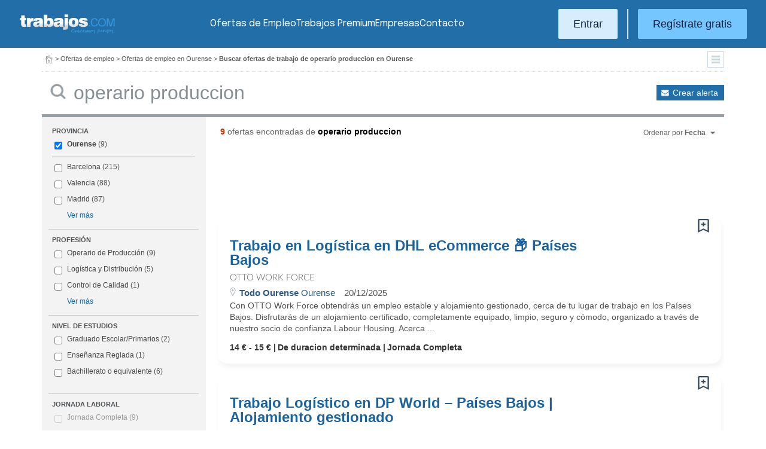

--- FILE ---
content_type: text/html; charset=UTF-8
request_url: https://www.trabajos.com/ofertas-empleo/ourense/operario-produccion
body_size: 11560
content:
<!DOCTYPE html PUBLIC "-//W3C//DTD XHTML 1.0 Transitional//EN" "http://www.w3.org/TR/xhtml1/DTD/xhtml1-transitional.dtd"><html xmlns="http://www.w3.org/1999/xhtml" lang="es"><head><title>Ofertas de Empleo de Operario Produccion en Ourense - Trabajos.com</title><meta http-equiv="Content-Type" content="text/html; charset=utf-8" /><meta name="description" content="Ofertas de trabajo de Operario Produccion en Ourense. Encuentra el empleo de Operario Produccion en Ourense que estás buscando en Trabajos.com" /><meta name="keywords" content="ofertas trabajo  Operario Produccion  en Ourense, ofertas empleo  Operario Produccion  en Ourense, bolsa trabajo  Operario Produccion  en Ourense, bolsa empleo  Operario Produccion  en Ourense, buscar trabajo  Operario Produccion  en Ourense" /><meta name="apple-itunes-app" content="app-id=516317735" /><meta property="fb:admins" content="550580406" /><meta property="fb:admins" content="1379411340" /><meta property="fb:admins" content="100010285996518" /><meta http-equiv="Content-Language" content="es"/><meta name="Distribution" content="global"/><meta name="referrer" content="always" /><link rel="shortcut icon" href="/favicon.ico" /><link rel="stylesheet" href="/css/theme/jquery-ui.css?366" type="text/css" media="screen" /><link rel="manifest" href="/firebase/manifest.json"><!-- Start VWO Async SmartCode --><link rel="preconnect" href="https://dev.visualwebsiteoptimizer.com" /><script type='text/javascript' id='vwoCode'>window._vwo_code || (function() {var account_id=969587,version=2.1,settings_tolerance=2000,hide_element='body',hide_element_style = 'opacity:0 !important;filter:alpha(opacity=0) !important;background:none !important;transition:none !important;',/* DO NOT EDIT BELOW THIS LINE */f=false,w=window,d=document,v=d.querySelector('#vwoCode'),cK='_vwo_'+account_id+'_settings',cc={};try{var c=JSON.parse(localStorage.getItem('_vwo_'+account_id+'_config'));cc=c&&typeof c==='object'?c:{}}catch(e){}var stT=cc.stT==='session'?w.sessionStorage:w.localStorage;code={nonce:v&&v.nonce,use_existing_jquery:function(){return typeof use_existing_jquery!=='undefined'?use_existing_jquery:undefined},library_tolerance:function(){return typeof library_tolerance!=='undefined'?library_tolerance:undefined},settings_tolerance:function(){return cc.sT||settings_tolerance},hide_element_style:function(){return'{'+(cc.hES||hide_element_style)+'}'},hide_element:function(){if(performance.getEntriesByName('first-contentful-paint')[0]){return''}return typeof cc.hE==='string'?cc.hE:hide_element},getVersion:function(){return version},finish:function(e){if(!f){f=true;var t=d.getElementById('_vis_opt_path_hides');if(t)t.parentNode.removeChild(t);if(e)(new Image).src='https://dev.visualwebsiteoptimizer.com/ee.gif?a='+account_id+e}},finished:function(){return f},addScript:function(e){var t=d.createElement('script');t.type='text/javascript';if(e.src){t.src=e.src}else{t.text=e.text}v&&t.setAttribute('nonce',v.nonce);d.getElementsByTagName('head')[0].appendChild(t)},load:function(e,t){var n=this.getSettings(),i=d.createElement('script'),r=this;t=t||{};if(n){i.textContent=n;d.getElementsByTagName('head')[0].appendChild(i);if(!w.VWO||VWO.caE){stT.removeItem(cK);r.load(e)}}else{var o=new XMLHttpRequest;o.open('GET',e,true);o.withCredentials=!t.dSC;o.responseType=t.responseType||'text';o.onload=function(){if(t.onloadCb){return t.onloadCb(o,e)}if(o.status===200||o.status===304){_vwo_code.addScript({text:o.responseText})}else{_vwo_code.finish('&e=loading_failure:'+e)}};o.onerror=function(){if(t.onerrorCb){return t.onerrorCb(e)}_vwo_code.finish('&e=loading_failure:'+e)};o.send()}},getSettings:function(){try{var e=stT.getItem(cK);if(!e){return}e=JSON.parse(e);if(Date.now()>e.e){stT.removeItem(cK);return}return e.s}catch(e){return}},init:function(){if(d.URL.indexOf('__vwo_disable__')>-1)return;var e=this.settings_tolerance();w._vwo_settings_timer=setTimeout(function(){_vwo_code.finish();stT.removeItem(cK)},e);var t;if(this.hide_element()!=='body'){t=d.createElement('style');var n=this.hide_element(),i=n?n+this.hide_element_style():'',r=d.getElementsByTagName('head')[0];t.setAttribute('id','_vis_opt_path_hides');v&&t.setAttribute('nonce',v.nonce);t.setAttribute('type','text/css');if(t.styleSheet)t.styleSheet.cssText=i;else t.appendChild(d.createTextNode(i));r.appendChild(t)}else{t=d.getElementsByTagName('head')[0];var i=d.createElement('div');i.style.cssText='z-index: 2147483647 !important;position: fixed !important;left: 0 !important;top: 0 !important;width: 100% !important;height: 100% !important;background: white !important;';i.setAttribute('id','_vis_opt_path_hides');i.classList.add('_vis_hide_layer');t.parentNode.insertBefore(i,t.nextSibling)}var o=window._vis_opt_url||d.URL,s='https://dev.visualwebsiteoptimizer.com/j.php?a='+account_id+'&u='+encodeURIComponent(o)+'&vn='+version;if(w.location.search.indexOf('_vwo_xhr')!==-1){this.addScript({src:s})}else{this.load(s+'&x=true')}}};w._vwo_code=code;code.init();})();</script><!-- End VWO Async SmartCode --><script type="text/javascript">(function(i,s,o,g,r,a,m){i['GoogleAnalyticsObject']=r;i[r]=i[r]||function(){	(i[r].q=i[r].q||[]).push(arguments)},i[r].l=1*new Date();a=s.createElement(o),	m=s.getElementsByTagName(o)[0];a.async=1;a.src=g;m.parentNode.insertBefore(a,m)	})(window,document,'script','//www.google-analytics.com/analytics.js','ga');	ga('create', 'UA-152964-1', {'cookieDomain': 'trabajos.com','userId': ''});	ga('send', 'pageview');</script><!--include virtual="/empresa/ssi_script_hotjar.thtml" --><!-- Global site tag (gtag.js) - Google Ads: 1070656476 --><!--<script async src="https://www.googletagmanager.com/gtag/js?id=AW-1070656476"></script><script>window.dataLayer = window.dataLayer || [];
function gtag(){dataLayer.push(arguments);}
gtag('js', new Date());
gtag('config', 'AW-1070656476', {'allow_enhanced_conversions': true});</script>--><!--conversionRegistroEmpresas--><!-- Event snippet for Etiqueta de remarketing: remarketing page --><script> gtag('event', 'conversion', { 'send_to': 'AW-1070656476/i3qkCPT29QMQ3NfD_gM', 'aw_remarketing_only': true });</script><!-- New script for Google Analitycs 4 (GA4) --><script async src="https://www.googletagmanager.com/gtag/js?id=G-B8K8J061WJ"></script><script> window.dataLayer = window.dataLayer || []; function gtag(){dataLayer.push(arguments);} gtag('js', new Date()); gtag('config', 'G-B8K8J061WJ');</script><!-- New Script for Clearbit --><script type="text/javascript"> (function (d, u, h, s) { h = d.getElementsByTagName('head')[0]; s = d.createElement('script'); s.async = 1; s.src = u + new Date().getTime(); h.appendChild(s); } )(document, 'https://grow.clearbitjs.com/api/pixel.js?v=');</script><!-- Google Tag Manager --><script>(function(w,d,s,l,i){w[l]=w[l]||[];w[l].push({'gtm.start': new Date().getTime(),event:'gtm.js'});var f=d.getElementsByTagName(s)[0], j=d.createElement(s),dl=l!='dataLayer'?'&l='+l:'';j.async=true;j.src= 'https://www.googletagmanager.com/gtm.js?id='+i+dl;f.parentNode.insertBefore(j,f);
})(window,document,'script','dataLayer','GTM-W65KH6TZ');</script><!-- End Google Tag Manager --><link rel="canonical" href="https://www.trabajos.com/ofertas-empleo/ourense/operario+produccion" /><meta name="robots" content="noindex, follow" /><link rel="stylesheet" type="text/css" href="/css/layout.css?366" /><link rel="stylesheet" type="text/css" href="/css/layout-style.css?366" /><link rel="stylesheet" type="text/css" href="/css/estilos.css?366" /><!--#include virtual="/ssi_css_usuario.thtml" --><link rel="stylesheet" type="text/css" href="/css/es/pais.css?366" /><!-- Google tag (gtag.js) --><script async src="https://www.googletagmanager.com/gtag/js?id=AW-1070656476"></script><script> window.dataLayer = window.dataLayer || []; function gtag(){dataLayer.push(arguments);} gtag('js', new Date()); gtag('config', 'AW-1070656476'); </script></head><body><header><iframe id='acdf9837' name='acdf9837' src='//a.hspvst.com/delivery/afr.php?zoneid=22&amp;cb=INSERT_RANDOM_NUMBER_HERE' frameborder='0' scrolling='no' width="0" height="0" srtyle="display:none; visibility:hidden"></iframe><h1>Ofertas de Empleo de Operario Produccion en Ourense</h1><div class="container"><div class="header-wrapper"><div class="logo"><a href="https://www.trabajos.com/" id="cabLogo" title="Trabajos.com"><img src="/img/2014/logo-c.png" alt="Trabajos.com" class="logo" /></a><a href="https://www.trabajos.com/" id="cabLogoPre" aria-label="Trabajos.com"><img src="/img/2015/premium/logo-premium.png" alt="" class="logoPremium" width="100%" height="100%" /></a><a href="https://www.trabajos.com/" id="cabLogoPro" aria-label="Trabajos.com"><img src="/img/2015/premium/logo-profesional.png" alt="" class="logoProfesional" width="100%" height="100%" /></a></div><!--#include virtual="/ssi_cabecera_username.thtml" --><ul class="menu"><li class="ofertas"><a href="https://www.trabajos.com/ofertas-empleo/"  title="Ofertas de Trabajo" id="cabEmpleo">Ofertas de Empleo</a></li><li class="cursos"><a href="https://www.trabajos.com/premium/mejora-candidatura/?utm_source=trabajos&utm_medium=web&utm_campaign=LandingMejora"  id="cabPremium">Trabajos Premium</a></li><li class="empresas"><a href="https://www.trabajos.com/empresas/"  title="Publicar Ofertas Trabajo Gratis" id="cabEmpresas">Empresas</a></li><li class="contacto"><a href="https://www.trabajos.com/contacto/?contacto=HV_CONTACTO" id="cabEmpresas">Contacto</a></li></ul><div class="authentication"><a href="https://www.trabajos.com/acceso/" title="Entrar a Trabajos.com" rel="nofollow" class="btn btn-light">Entrar</a><hr class="separator separator-vertical" /><a href="https://www.trabajos.com/candidato/registro/" id="cabRegistrate" rel="nofollow" class="btn">Reg&iacute;strate gratis</a></div><span title="Menú" class="header-mobile-trigger"><img src="/img/2025/menu-trigger.svg" alt="Menu" /></span></div><div class="menu-mobile" id="menuMov"><span title="Menú" class="header-mobile-trigger"><img src="/img/2025/menu-trigger-close.svg" alt="Menu" /></span><div class="menu-mobile-logged"><!--#include virtual="/ssi_cabecera_username.thtml" --><!--#include virtual="/empresa/ssi_cabecera_empresa.thtml" --></div><ul class="list text-center"><li><a href="https://www.trabajos.com/ofertas/"  id="cabEmpleoMov">Ofertas de Empleo</a></li><li><a href="https://www.trabajos.com/premium/mejora-candidatura/?utm_source=trabajos&utm_medium=web&utm_campaign=LandingMejora"  id="cabPremiumMov">Trabajos Premium</a></li><li><a href="https://www.trabajos.com/empresas/"  id="cabEmpresasMov">Empresas</a></li><li><a href="https://www.trabajos.com/contacto/?contacto=HV_CONTACTO" id="cabEmpresas">Contacto</a></li></ul><div class="authentication"><a href="https://www.trabajos.com/acceso/" title="Entrar a Trabajos.com" rel="nofollow" class="btn btn-light">Entrar</a><hr class="separator" /><a href="https://www.trabajos.com/candidato/registro/" id="cabRegistrate" rel="nofollow" class="btn">Reg&iacute;strate</a></div></div></div><div class="print logoprint"><img src="/img/logo_trabajos.gif" alt="Trabajos.com" /></div></header><div class="main980nm pathruleta"><div id="path"><a href="https://www.trabajos.com/" title="Trabajos.com"><img src="/img/2014/ico_home.png" alt="Volver a la portada" width="100%" height="100%"/></a> &gt; <a href="https://www.trabajos.com/ofertas-empleo/" title="Ofertas de trabajo">Ofertas de empleo</a> &gt; 
<a href="https://www.trabajos.com/ofertas-empleo/ourense" title="Ofertas de trabajo en Ourense">Ofertas de empleo en Ourense</a> &gt; 
<strong>Buscar ofertas de trabajo de operario produccion en Ourense</strong><div class="ruletainterior"><img src="/img/2014/icofiltros_min.png" id="pestanaFiltroBusqueda" class="icoFiltros" alt="Filtros" /></div> </div>
<!--#include virtual="/candidato/ssi_path_buscador.thtml" --><!--#include virtual="/ssi_path_vermas.thtml" --><!--#include virtual="/candidato/ssi_path_vermas.thtml" --></div><div id="filtrosBuscador" class="filtrosBuscador" style="display:none"><div id="opcionesBuscador" class="opcionesBuscador"><div id="contenidoFiltroProfesiones" class="filtrosItems"><div class="filtro-title"><a title="Buscar trabajo por profesiones" href="https://www.trabajos.com/profesiones/">Profesiones</a></div><ul><li><a title="Ofertas Trabajo Atención al cliente" href="https://www.trabajos.com/ofertas-empleo/atencion_al_cliente">Atención al cliente</a></li><li><a title="Ofertas Trabajo Comercial Ventas" href="https://www.trabajos.com/ofertas-empleo/comercial_ventas">Comercial y Ventas</a></li><li><a title="Ofertas Trabajo Contabilidad" href="https://www.trabajos.com/ofertas-empleo/contables">Contabilidad</a></li><li><a title="Ofertas Trabajo Educación, Magisterio y Pedagogía" href="https://www.trabajos.com/ofertas-empleo/educacion_magisterio_pedagogia">Educación, Magisterio y Pedagogía</a></li><li><a title="Ofertas Trabajo Gestión de Proyectos" href="https://www.trabajos.com/ofertas-empleo/gestion_de_proyectos">Gestión de Proyectos</a></li><li><a title="Ofertas Trabajo Hardware, Redes y Seguridad" href="https://www.trabajos.com/ofertas-empleo/hardware_redes_y_seguridad">Hardware, Redes y Seguridad</a></li><li><a title="Ofertas Trabajo Hosteleria, Camarero o Gobernante" href="https://www.trabajos.com/ofertas-empleo/hosteleria_camarero_gobernante">Hostelería: Camarero o Gobernante</a></li></ul><ul><li><a title="Ofertas Trabajo Consultoria" href="https://www.trabajos.com/ofertas-empleo/informatica_consultoria">Consultoría Informática</a></li><li><a title="Ofertas Trabajo Informatica" href="https://www.trabajos.com/ofertas-empleo/informatica_otros">Informática</a></li><li><a title="Ofertas Trabajo Programador Informatico" href="https://www.trabajos.com/ofertas-empleo/ingenieria_programador">Informática Programador</a></li><li><a title="Ofertas Trabajo Sistemas Informaticos" href="https://www.trabajos.com/ofertas-empleo/informatica_sistemas">Informática Sistemas</a></li><li><a title="Ofertas Trabajo Ingenieria Industrial" href="https://www.trabajos.com/ofertas-empleo/ingenieria_industrial">Ingeniería Industrial</a></li><li><a title="Ofertas Trabajo Ingenieria Telecomunicaciones" href="https://www.trabajos.com/ofertas-empleo/ingenieria_telecomunicaciones">Ingeniería Telecomunicaciones</a></li><li><a title="Ofertas Trabajo Operaciones Logísticas" href="https://www.trabajos.com/ofertas-empleo/logistica_operaciones">Operaciones Logísticas</a></li></ul><ul><li><a title="Ofertas Trabajo Marketing" href="https://www.trabajos.com/ofertas-empleo/marketing_mercadotecnia">Marketing</a></li><li><a title="Ofertas Trabajo Peluquería, Maquillaje y Estética" href="https://www.trabajos.com/ofertas-empleo/peluqueria_maquillaje_estheticienes">Peluquería, Maquillaje y Estetética</a></li><li><a title="Ofertas Trabajo Recepcionista" href="https://www.trabajos.com/ofertas-empleo/recepcionista">Recepcionista</a></li><li><a title="Ofertas Trabajo Recursos Humanos" href="https://www.trabajos.com/ofertas-empleo/recursos_humanos_personal">Recursos Humanos</a></li><li><a title="Ofertas Trabajo Secretaria Administración" href="https://www.trabajos.com/ofertas-empleo/secretaria_administracion">Secretaría y Administración</a></li><li><a title="Ofertas Trabajo Telefonista, Televenta y Encuestas" href="https://www.trabajos.com/ofertas-empleo/telefonistas_televenta_encuestas">Telefonistas, Televenta y Encuestas</a></li><li><a title="Ofertas Trabajo Dependientas" href="https://www.trabajos.com/ofertas-empleo/dependientas">Dependientas</a></li></ul></div><div id="contenidoFiltroProvincias" class="filtrosItems"><div class="filtro-title"><a title="Buscar Trabajo por Provincias" href="https://www.trabajos.com/provincias/">Provincias</a></div><ul><li><a title="Ofertas Trabajo Madrid" href="https://www.trabajos.com/ofertas-empleo/madrid">Madrid</a></li><li><a title="Ofertas Trabajo Barcelona" href="https://www.trabajos.com/ofertas-empleo/barcelona">Barcelona</a></li><li><a title="Ofertas Trabajo Valencia" href="https://www.trabajos.com/ofertas-empleo/valencia">Valencia</a></li><li><a title="Ofertas Trabajo Sevilla" href="https://www.trabajos.com/ofertas-empleo/sevilla">Sevilla</a></li><li><a title="Ofertas Trabajo Málaga" href="https://www.trabajos.com/ofertas-empleo/malaga">Málaga</a></li><li><a title="Ofertas Trabajo Alicante" href="https://www.trabajos.com/ofertas-empleo/alicante">Alicante</a></li><li><a title="Ofertas Trabajo Vizcaya/Bizkaia" href="https://www.trabajos.com/ofertas-empleo/bizkaia">Bizkaia</a></li></ul><ul><li><a title="Ofertas Trabajo A Coruña" href="https://www.trabajos.com/ofertas-empleo/a-coruna">A Coruña</a></li><li><a title="Ofertas Trabajo Guipuzcoa/Gipuzkoa" href="https://www.trabajos.com/ofertas-empleo/gipuzkoa">Gipuzkoa</a></li><li><a title="Ofertas Trabajo Murcia" href="https://www.trabajos.com/ofertas-empleo/murcia">Murcia</a></li><li><a title="Ofertas Trabajo Zaragoza" href="https://www.trabajos.com/ofertas-empleo/zaragoza">Zaragoza</a></li><li><a title="Ofertas Trabajo Asturias" href="https://www.trabajos.com/ofertas-empleo/asturias">Asturias</a></li><li><a title="Ofertas Trabajo Tarragona" href="https://www.trabajos.com/ofertas-empleo/tarragona">Tarragona</a></li><li><a title="Ofertas Trabajo Baleares" href="https://www.trabajos.com/ofertas-empleo/baleares">Baleares</a></li></ul><ul><li><a title="Ofertas Trabajo Girona" href="https://www.trabajos.com/ofertas-empleo/girona">Girona</a></li><li><a title="Ofertas Trabajo Pontevedra" href="https://www.trabajos.com/ofertas-empleo/pontevedra">Pontevedra</a></li><li><a title="Ofertas Trabajo Cádiz" href="https://www.trabajos.com/ofertas-empleo/cadiz">Cádiz</a></li><li><a title="Ofertas Trabajo Granada" href="https://www.trabajos.com/ofertas-empleo/granada">Granada</a></li><li><a title="Ofertas Trabajo Valladolid" href="https://www.trabajos.com/ofertas-empleo/valladolid">Valladolid</a></li><li><a title="Ofertas Trabajo Navarra" href="https://www.trabajos.com/ofertas-empleo/navarra">Navarra</a></li><li><a title="Ofertas Trabajo Cantabria" href="https://www.trabajos.com/ofertas-empleo/cantabria">Cantabria</a></li></ul></div></div></div><form id="BUSCADOR" name="BUSCADOR" method="GET" action="https://www.trabajos.com/ofertas-empleo/"><div class="main980nm"><div id="div-minitools" class="minitools"><a href="/ofertasporemail/alta/?idc=13&pais=100&provincia=1245" class="alerta" rel="nofollow" title="Recibir ofertas de trabajo por email">Crear alerta</a></div><div class="buscadorfull"><input type="hidden" id="idpais" name="IDPAIS" value="100" /><input type="image" src="/img/2014/ico_search.png" name="BUSCAR" value="Buscar" alt="Buscar" /><label for="cadena" class="sr-only">Buscar</label><input type="text" id="cadena" name="CADENA" class="liviano" value="operario produccion" size="50" maxlength="100" placeholder="Buscar trabajo" /></div></div></form><div id="dialogCargando" style="display:none; text-align:center;padding-top:50px"><img src="/img/loading.gif" alt="Cargando" /></div><div id="div-cuerpo" class="main980nm"> <div class="buscadorfiltros"><div id="zona-filtros-visibles"> <div class="filtro_inner"><div class="filtro-title">Provincia</div><ul id="parte-seleccion-fpv" class="parte_seleccion"><li><label><input type="checkbox" name="FPV[]" class="aaaaaaaa" value="1245" id="checkbox-FPV-1245" data-descripcion="Ourense" CHECKED><a href="https://www.trabajos.com/ofertas-empleo/ourense/operario-produccion" title="Ofertas de Empleo de Operario Produccion en Ourense" id="enlace-FPV-1245">Ourense</a><span> (9)</span></label></li></ul><ul id="parte-visible-fpv" ><li><label><input type="checkbox" name="FPV[]" class="aaaaaaaa" value="1105" id="checkbox-FPV-1105" data-descripcion="Barcelona" ><a href="https://www.trabajos.com/ofertas-empleo/barcelona/operario-produccion" title="Ofertas de Empleo de Operario Produccion en Barcelona" id="enlace-FPV-1105">Barcelona</a><span> (215)</span></label></li><li><label><input type="checkbox" name="FPV[]" class="aaaaaaaa" value="1300" id="checkbox-FPV-1300" data-descripcion="Valencia" ><a href="https://www.trabajos.com/ofertas-empleo/valencia/operario-produccion" title="Ofertas de Empleo de Operario Produccion en Valencia" id="enlace-FPV-1300">Valencia</a><span> (88)</span></label></li><li><label><input type="checkbox" name="FPV[]" class="aaaaaaaa" value="1220" id="checkbox-FPV-1220" data-descripcion="Madrid" ><a href="https://www.trabajos.com/ofertas-empleo/madrid/operario-produccion" title="Ofertas de Empleo de Operario Produccion en Madrid" id="enlace-FPV-1220">Madrid</a><span> (87)</span></label></li></ul><ul id="parte-oculta-fpv" hidden><li><label><input type="checkbox" name="FPV[]" class="aaaaaaaa" value="1060" id="checkbox-FPV-1060" data-descripcion="A Coruña" ><a href="https://www.trabajos.com/ofertas-empleo/a-coruna/operario-produccion" title="Ofertas de Empleo de Operario Produccion en A Coruña" id="enlace-FPV-1060">A Coruña</a><span> (19)</span></label></li><li><label><input type="checkbox" name="FPV[]" class="aaaaaaaa" value="1070" id="checkbox-FPV-1070" data-descripcion="Albacete" ><a href="https://www.trabajos.com/ofertas-empleo/albacete/operario-produccion" title="Ofertas de Empleo de Operario Produccion en Albacete" id="enlace-FPV-1070">Albacete</a><span> (9)</span></label></li><li><label><input type="checkbox" name="FPV[]" class="aaaaaaaa" value="1075" id="checkbox-FPV-1075" data-descripcion="Alicante" ><a href="https://www.trabajos.com/ofertas-empleo/alicante/operario-produccion" title="Ofertas de Empleo de Operario Produccion en Alicante" id="enlace-FPV-1075">Alicante</a><span> (22)</span></label></li><li><label><input type="checkbox" name="FPV[]" class="aaaaaaaa" value="1080" id="checkbox-FPV-1080" data-descripcion="Almería" ><a href="https://www.trabajos.com/ofertas-empleo/almeria/operario-produccion" title="Ofertas de Empleo de Operario Produccion en Almería" id="enlace-FPV-1080">Almería</a><span> (10)</span></label></li><li><label><input type="checkbox" name="FPV[]" class="aaaaaaaa" value="1065" id="checkbox-FPV-1065" data-descripcion="Araba" ><a href="https://www.trabajos.com/ofertas-empleo/araba/operario-produccion" title="Ofertas de Empleo de Operario Produccion en Araba" id="enlace-FPV-1065">Araba</a><span> (23)</span></label></li><li><label><input type="checkbox" name="FPV[]" class="aaaaaaaa" value="1085" id="checkbox-FPV-1085" data-descripcion="Asturias" ><a href="https://www.trabajos.com/ofertas-empleo/asturias/operario-produccion" title="Ofertas de Empleo de Operario Produccion en Asturias" id="enlace-FPV-1085">Asturias</a><span> (14)</span></label></li><li><label><input type="checkbox" name="FPV[]" class="aaaaaaaa" value="1090" id="checkbox-FPV-1090" data-descripcion="Ávila" ><a href="https://www.trabajos.com/ofertas-empleo/avila/operario-produccion" title="Ofertas de Empleo de Operario Produccion en Ávila" id="enlace-FPV-1090">Ávila</a><span> (9)</span></label></li><li><label><input type="checkbox" name="FPV[]" class="aaaaaaaa" value="1095" id="checkbox-FPV-1095" data-descripcion="Badajoz" ><a href="https://www.trabajos.com/ofertas-empleo/badajoz/operario-produccion" title="Ofertas de Empleo de Operario Produccion en Badajoz" id="enlace-FPV-1095">Badajoz</a><span> (15)</span></label></li><li><label><input type="checkbox" name="FPV[]" class="aaaaaaaa" value="1100" id="checkbox-FPV-1100" data-descripcion="Baleares" ><a href="https://www.trabajos.com/ofertas-empleo/baleares/operario-produccion" title="Ofertas de Empleo de Operario Produccion en Baleares" id="enlace-FPV-1100">Baleares</a><span> (9)</span></label></li><li><label><input type="checkbox" name="FPV[]" class="aaaaaaaa" value="1105" id="checkbox-FPV-1105" data-descripcion="Barcelona" ><a href="https://www.trabajos.com/ofertas-empleo/barcelona/operario-produccion" title="Ofertas de Empleo de Operario Produccion en Barcelona" id="enlace-FPV-1105">Barcelona</a><span> (215)</span></label></li><li><label><input type="checkbox" name="FPV[]" class="aaaaaaaa" value="1110" id="checkbox-FPV-1110" data-descripcion="Bizkaia" ><a href="https://www.trabajos.com/ofertas-empleo/bizkaia/operario-produccion" title="Ofertas de Empleo de Operario Produccion en Bizkaia" id="enlace-FPV-1110">Bizkaia</a><span> (49)</span></label></li><li><label><input type="checkbox" name="FPV[]" class="aaaaaaaa" value="1115" id="checkbox-FPV-1115" data-descripcion="Burgos" ><a href="https://www.trabajos.com/ofertas-empleo/burgos/operario-produccion" title="Ofertas de Empleo de Operario Produccion en Burgos" id="enlace-FPV-1115">Burgos</a><span> (14)</span></label></li><li><label><input type="checkbox" name="FPV[]" class="aaaaaaaa" value="1120" id="checkbox-FPV-1120" data-descripcion="Cáceres" ><a href="https://www.trabajos.com/ofertas-empleo/caceres/operario-produccion" title="Ofertas de Empleo de Operario Produccion en Cáceres" id="enlace-FPV-1120">Cáceres</a><span> (11)</span></label></li><li><label><input type="checkbox" name="FPV[]" class="aaaaaaaa" value="1125" id="checkbox-FPV-1125" data-descripcion="Cádiz" ><a href="https://www.trabajos.com/ofertas-empleo/cadiz/operario-produccion" title="Ofertas de Empleo de Operario Produccion en Cádiz" id="enlace-FPV-1125">Cádiz</a><span> (11)</span></label></li><li><label><input type="checkbox" name="FPV[]" class="aaaaaaaa" value="1130" id="checkbox-FPV-1130" data-descripcion="Cantabria" ><a href="https://www.trabajos.com/ofertas-empleo/cantabria/operario-produccion" title="Ofertas de Empleo de Operario Produccion en Cantabria" id="enlace-FPV-1130">Cantabria</a><span> (27)</span></label></li><li><label><input type="checkbox" name="FPV[]" class="aaaaaaaa" value="1135" id="checkbox-FPV-1135" data-descripcion="Castellón" ><a href="https://www.trabajos.com/ofertas-empleo/castellon/operario-produccion" title="Ofertas de Empleo de Operario Produccion en Castellón" id="enlace-FPV-1135">Castellón</a><span> (18)</span></label></li><li><label><input type="checkbox" name="FPV[]" class="aaaaaaaa" value="1140" id="checkbox-FPV-1140" data-descripcion="Ceuta" ><a href="https://www.trabajos.com/ofertas-empleo/ceuta/operario-produccion" title="Ofertas de Empleo de Operario Produccion en Ceuta" id="enlace-FPV-1140">Ceuta</a><span> (9)</span></label></li><li><label><input type="checkbox" name="FPV[]" class="aaaaaaaa" value="1145" id="checkbox-FPV-1145" data-descripcion="Ciudad Real" ><a href="https://www.trabajos.com/ofertas-empleo/ciudad-real/operario-produccion" title="Ofertas de Empleo de Operario Produccion en Ciudad Real" id="enlace-FPV-1145">Ciudad Real</a><span> (10)</span></label></li><li><label><input type="checkbox" name="FPV[]" class="aaaaaaaa" value="1150" id="checkbox-FPV-1150" data-descripcion="Córdoba" ><a href="https://www.trabajos.com/ofertas-empleo/cordoba/operario-produccion" title="Ofertas de Empleo de Operario Produccion en Córdoba" id="enlace-FPV-1150">Córdoba</a><span> (10)</span></label></li><li><label><input type="checkbox" name="FPV[]" class="aaaaaaaa" value="1155" id="checkbox-FPV-1155" data-descripcion="Cuenca" ><a href="https://www.trabajos.com/ofertas-empleo/cuenca/operario-produccion" title="Ofertas de Empleo de Operario Produccion en Cuenca" id="enlace-FPV-1155">Cuenca</a><span> (9)</span></label></li><li><label><input type="checkbox" name="FPV[]" class="aaaaaaaa" value="1160" id="checkbox-FPV-1160" data-descripcion="Gipuzkoa" ><a href="https://www.trabajos.com/ofertas-empleo/gipuzkoa/operario-produccion" title="Ofertas de Empleo de Operario Produccion en Gipuzkoa" id="enlace-FPV-1160">Gipuzkoa</a><span> (31)</span></label></li><li><label><input type="checkbox" name="FPV[]" class="aaaaaaaa" value="1165" id="checkbox-FPV-1165" data-descripcion="Girona" ><a href="https://www.trabajos.com/ofertas-empleo/girona/operario-produccion" title="Ofertas de Empleo de Operario Produccion en Girona" id="enlace-FPV-1165">Girona</a><span> (30)</span></label></li><li><label><input type="checkbox" name="FPV[]" class="aaaaaaaa" value="1170" id="checkbox-FPV-1170" data-descripcion="Granada" ><a href="https://www.trabajos.com/ofertas-empleo/granada/operario-produccion" title="Ofertas de Empleo de Operario Produccion en Granada" id="enlace-FPV-1170">Granada</a><span> (30)</span></label></li><li><label><input type="checkbox" name="FPV[]" class="aaaaaaaa" value="1175" id="checkbox-FPV-1175" data-descripcion="Guadalajara" ><a href="https://www.trabajos.com/ofertas-empleo/guadalajara/operario-produccion" title="Ofertas de Empleo de Operario Produccion en Guadalajara" id="enlace-FPV-1175">Guadalajara</a><span> (13)</span></label></li><li><label><input type="checkbox" name="FPV[]" class="aaaaaaaa" value="1180" id="checkbox-FPV-1180" data-descripcion="Huelva" ><a href="https://www.trabajos.com/ofertas-empleo/huelva/operario-produccion" title="Ofertas de Empleo de Operario Produccion en Huelva" id="enlace-FPV-1180">Huelva</a><span> (10)</span></label></li><li><label><input type="checkbox" name="FPV[]" class="aaaaaaaa" value="1185" id="checkbox-FPV-1185" data-descripcion="Huesca" ><a href="https://www.trabajos.com/ofertas-empleo/huesca/operario-produccion" title="Ofertas de Empleo de Operario Produccion en Huesca" id="enlace-FPV-1185">Huesca</a><span> (13)</span></label></li><li><label><input type="checkbox" name="FPV[]" class="aaaaaaaa" value="1190" id="checkbox-FPV-1190" data-descripcion="Jaén" ><a href="https://www.trabajos.com/ofertas-empleo/jaen/operario-produccion" title="Ofertas de Empleo de Operario Produccion en Jaén" id="enlace-FPV-1190">Jaén</a><span> (17)</span></label></li><li><label><input type="checkbox" name="FPV[]" class="aaaaaaaa" value="1195" id="checkbox-FPV-1195" data-descripcion="La Rioja" ><a href="https://www.trabajos.com/ofertas-empleo/la-rioja/operario-produccion" title="Ofertas de Empleo de Operario Produccion en La Rioja" id="enlace-FPV-1195">La Rioja</a><span> (12)</span></label></li><li><label><input type="checkbox" name="FPV[]" class="aaaaaaaa" value="1200" id="checkbox-FPV-1200" data-descripcion="Las Palmas" ><a href="https://www.trabajos.com/ofertas-empleo/las-palmas/operario-produccion" title="Ofertas de Empleo de Operario Produccion en Las Palmas" id="enlace-FPV-1200">Las Palmas</a><span> (10)</span></label></li><li><label><input type="checkbox" name="FPV[]" class="aaaaaaaa" value="1205" id="checkbox-FPV-1205" data-descripcion="León" ><a href="https://www.trabajos.com/ofertas-empleo/leon/operario-produccion" title="Ofertas de Empleo de Operario Produccion en León" id="enlace-FPV-1205">León</a><span> (15)</span></label></li><li><label><input type="checkbox" name="FPV[]" class="aaaaaaaa" value="1210" id="checkbox-FPV-1210" data-descripcion="Lleida" ><a href="https://www.trabajos.com/ofertas-empleo/lleida/operario-produccion" title="Ofertas de Empleo de Operario Produccion en Lleida" id="enlace-FPV-1210">Lleida</a><span> (31)</span></label></li><li><label><input type="checkbox" name="FPV[]" class="aaaaaaaa" value="1215" id="checkbox-FPV-1215" data-descripcion="Lugo" ><a href="https://www.trabajos.com/ofertas-empleo/lugo/operario-produccion" title="Ofertas de Empleo de Operario Produccion en Lugo" id="enlace-FPV-1215">Lugo</a><span> (12)</span></label></li><li><label><input type="checkbox" name="FPV[]" class="aaaaaaaa" value="1220" id="checkbox-FPV-1220" data-descripcion="Madrid" ><a href="https://www.trabajos.com/ofertas-empleo/madrid/operario-produccion" title="Ofertas de Empleo de Operario Produccion en Madrid" id="enlace-FPV-1220">Madrid</a><span> (87)</span></label></li><li><label><input type="checkbox" name="FPV[]" class="aaaaaaaa" value="1225" id="checkbox-FPV-1225" data-descripcion="Málaga" ><a href="https://www.trabajos.com/ofertas-empleo/malaga/operario-produccion" title="Ofertas de Empleo de Operario Produccion en Málaga" id="enlace-FPV-1225">Málaga</a><span> (20)</span></label></li><li><label><input type="checkbox" name="FPV[]" class="aaaaaaaa" value="1230" id="checkbox-FPV-1230" data-descripcion="Melilla" ><a href="https://www.trabajos.com/ofertas-empleo/melilla/operario-produccion" title="Ofertas de Empleo de Operario Produccion en Melilla" id="enlace-FPV-1230">Melilla</a><span> (9)</span></label></li><li><label><input type="checkbox" name="FPV[]" class="aaaaaaaa" value="1235" id="checkbox-FPV-1235" data-descripcion="Murcia" ><a href="https://www.trabajos.com/ofertas-empleo/murcia/operario-produccion" title="Ofertas de Empleo de Operario Produccion en Murcia" id="enlace-FPV-1235">Murcia</a><span> (46)</span></label></li><li><label><input type="checkbox" name="FPV[]" class="aaaaaaaa" value="1240" id="checkbox-FPV-1240" data-descripcion="Navarra" ><a href="https://www.trabajos.com/ofertas-empleo/navarra/operario-produccion" title="Ofertas de Empleo de Operario Produccion en Navarra" id="enlace-FPV-1240">Navarra</a><span> (49)</span></label></li><li><label><input type="checkbox" name="FPV[]" class="aaaaaaaa" value="1250" id="checkbox-FPV-1250" data-descripcion="Palencia" ><a href="https://www.trabajos.com/ofertas-empleo/palencia/operario-produccion" title="Ofertas de Empleo de Operario Produccion en Palencia" id="enlace-FPV-1250">Palencia</a><span> (17)</span></label></li><li><label><input type="checkbox" name="FPV[]" class="aaaaaaaa" value="1255" id="checkbox-FPV-1255" data-descripcion="Pontevedra" ><a href="https://www.trabajos.com/ofertas-empleo/pontevedra/operario-produccion" title="Ofertas de Empleo de Operario Produccion en Pontevedra" id="enlace-FPV-1255">Pontevedra</a><span> (15)</span></label></li><li><label><input type="checkbox" name="FPV[]" class="aaaaaaaa" value="1265" id="checkbox-FPV-1265" data-descripcion="S.C. Tenerife" ><a href="https://www.trabajos.com/ofertas-empleo/tenerife/operario-produccion" title="Ofertas de Empleo de Operario Produccion en S.C. Tenerife" id="enlace-FPV-1265">S.C. Tenerife</a><span> (9)</span></label></li><li><label><input type="checkbox" name="FPV[]" class="aaaaaaaa" value="1260" id="checkbox-FPV-1260" data-descripcion="Salamanca" ><a href="https://www.trabajos.com/ofertas-empleo/salamanca/operario-produccion" title="Ofertas de Empleo de Operario Produccion en Salamanca" id="enlace-FPV-1260">Salamanca</a><span> (12)</span></label></li><li><label><input type="checkbox" name="FPV[]" class="aaaaaaaa" value="1270" id="checkbox-FPV-1270" data-descripcion="Segovia" ><a href="https://www.trabajos.com/ofertas-empleo/segovia/operario-produccion" title="Ofertas de Empleo de Operario Produccion en Segovia" id="enlace-FPV-1270">Segovia</a><span> (15)</span></label></li><li><label><input type="checkbox" name="FPV[]" class="aaaaaaaa" value="1275" id="checkbox-FPV-1275" data-descripcion="Sevilla" ><a href="https://www.trabajos.com/ofertas-empleo/sevilla/operario-produccion" title="Ofertas de Empleo de Operario Produccion en Sevilla" id="enlace-FPV-1275">Sevilla</a><span> (36)</span></label></li><li><label><input type="checkbox" name="FPV[]" class="aaaaaaaa" value="1280" id="checkbox-FPV-1280" data-descripcion="Soria" ><a href="https://www.trabajos.com/ofertas-empleo/soria/operario-produccion" title="Ofertas de Empleo de Operario Produccion en Soria" id="enlace-FPV-1280">Soria</a><span> (17)</span></label></li><li><label><input type="checkbox" name="FPV[]" class="aaaaaaaa" value="1285" id="checkbox-FPV-1285" data-descripcion="Tarragona" ><a href="https://www.trabajos.com/ofertas-empleo/tarragona/operario-produccion" title="Ofertas de Empleo de Operario Produccion en Tarragona" id="enlace-FPV-1285">Tarragona</a><span> (35)</span></label></li><li><label><input type="checkbox" name="FPV[]" class="aaaaaaaa" value="1290" id="checkbox-FPV-1290" data-descripcion="Teruel" ><a href="https://www.trabajos.com/ofertas-empleo/teruel/operario-produccion" title="Ofertas de Empleo de Operario Produccion en Teruel" id="enlace-FPV-1290">Teruel</a><span> (16)</span></label></li><li><label><input type="checkbox" name="FPV[]" class="aaaaaaaa" value="1295" id="checkbox-FPV-1295" data-descripcion="Toledo" ><a href="https://www.trabajos.com/ofertas-empleo/toledo/operario-produccion" title="Ofertas de Empleo de Operario Produccion en Toledo" id="enlace-FPV-1295">Toledo</a><span> (17)</span></label></li><li><label><input type="checkbox" name="FPV[]" class="aaaaaaaa" value="1300" id="checkbox-FPV-1300" data-descripcion="Valencia" ><a href="https://www.trabajos.com/ofertas-empleo/valencia/operario-produccion" title="Ofertas de Empleo de Operario Produccion en Valencia" id="enlace-FPV-1300">Valencia</a><span> (88)</span></label></li><li><label><input type="checkbox" name="FPV[]" class="aaaaaaaa" value="1305" id="checkbox-FPV-1305" data-descripcion="Valladolid" ><a href="https://www.trabajos.com/ofertas-empleo/valladolid/operario-produccion" title="Ofertas de Empleo de Operario Produccion en Valladolid" id="enlace-FPV-1305">Valladolid</a><span> (28)</span></label></li><li><label><input type="checkbox" name="FPV[]" class="aaaaaaaa" value="1310" id="checkbox-FPV-1310" data-descripcion="Zamora" ><a href="https://www.trabajos.com/ofertas-empleo/zamora/operario-produccion" title="Ofertas de Empleo de Operario Produccion en Zamora" id="enlace-FPV-1310">Zamora</a><span> (10)</span></label></li><li><label><input type="checkbox" name="FPV[]" class="aaaaaaaa" value="1315" id="checkbox-FPV-1315" data-descripcion="Zaragoza" ><a href="https://www.trabajos.com/ofertas-empleo/zaragoza/operario-produccion" title="Ofertas de Empleo de Operario Produccion en Zaragoza" id="enlace-FPV-1315">Zaragoza</a><span> (73)</span></label></li></ul><a href="#" id="masmenos-fpv" class="masfiltro">Ver más</a><input type="hidden" id="mostrar-todas-fpv" name="MT-FPV" value="NO"></div><div class="filtro_inner"><div class="filtro-title">Profesión</div><ul id="parte-seleccion-fpf" class=""></ul><ul id="parte-visible-fpf" ><li><label><input type="checkbox" name="FPF[]" class="aaaaaaaa" value="641" id="checkbox-FPF-641" data-descripcion="Operario de Producción" ><a href="https://www.trabajos.com/ofertas-empleo/operario-produccion/ourense/operario-produccion" title="Ofertas de Empleo de Operario de Producción de Operario Produccion en Ourense" id="enlace-FPF-641">Operario de Producción</a><span> (9)</span></label></li><li><label><input type="checkbox" name="FPF[]" class="aaaaaaaa" value="378" id="checkbox-FPF-378" data-descripcion="Logística y Distribución" ><a href="https://www.trabajos.com/ofertas-empleo/logistica_operaciones/ourense/operario-produccion" title="Ofertas de Empleo de Logística y Distribución de Operario Produccion en Ourense" id="enlace-FPF-378">Logística y Distribución</a><span> (5)</span></label></li><li><label><input type="checkbox" name="FPF[]" class="aaaaaaaa" value="95" id="checkbox-FPF-95" data-descripcion="Control de Calidad" ><a href="https://www.trabajos.com/ofertas-empleo/control_de_calidad/ourense/operario-produccion" title="Ofertas de Empleo de Control de Calidad de Operario Produccion en Ourense" id="enlace-FPF-95">Control de Calidad</a><span> (1)</span></label></li></ul><ul id="parte-oculta-fpf" hidden><li><label><input type="checkbox" name="FPF[]" class="aaaaaaaa" value="602" id="checkbox-FPF-602" data-descripcion="Carretillero y Puente Grúa" ><a href="https://www.trabajos.com/ofertas-empleo/carretillero/ourense/operario-produccion" title="Ofertas de Empleo de Carretillero y Puente Grúa de Operario Produccion en Ourense" id="enlace-FPF-602">Carretillero y Puente Grúa</a><span> (1)</span></label></li><li><label><input type="checkbox" name="FPF[]" class="aaaaaaaa" value="604" id="checkbox-FPF-604" data-descripcion="Compras y Aprovisionamiento" ><a href="https://www.trabajos.com/ofertas-empleo/compras_aprovisionamiento/ourense/operario-produccion" title="Ofertas de Empleo de Compras y Aprovisionamiento de Operario Produccion en Ourense" id="enlace-FPF-604">Compras y Aprovisionamiento</a><span> (1)</span></label></li><li><label><input type="checkbox" name="FPF[]" class="aaaaaaaa" value="95" id="checkbox-FPF-95" data-descripcion="Control de Calidad" ><a href="https://www.trabajos.com/ofertas-empleo/control_de_calidad/ourense/operario-produccion" title="Ofertas de Empleo de Control de Calidad de Operario Produccion en Ourense" id="enlace-FPF-95">Control de Calidad</a><span> (1)</span></label></li><li><label><input type="checkbox" name="FPF[]" class="aaaaaaaa" value="378" id="checkbox-FPF-378" data-descripcion="Logística y Distribución" ><a href="https://www.trabajos.com/ofertas-empleo/logistica_operaciones/ourense/operario-produccion" title="Ofertas de Empleo de Logística y Distribución de Operario Produccion en Ourense" id="enlace-FPF-378">Logística y Distribución</a><span> (5)</span></label></li><li><label><input type="checkbox" name="FPF[]" class="aaaaaaaa" value="641" id="checkbox-FPF-641" data-descripcion="Operario de Producción" ><a href="https://www.trabajos.com/ofertas-empleo/operario-produccion/ourense/operario-produccion" title="Ofertas de Empleo de Operario de Producción de Operario Produccion en Ourense" id="enlace-FPF-641">Operario de Producción</a><span> (9)</span></label></li><li><label><input type="checkbox" name="FPF[]" class="aaaaaaaa" value="603" id="checkbox-FPF-603" data-descripcion="Reponedor y Cajero" ><a href="https://www.trabajos.com/ofertas-empleo/reponedores_almacen/ourense/operario-produccion" title="Ofertas de Empleo de Reponedor y Cajero de Operario Produccion en Ourense" id="enlace-FPF-603">Reponedor y Cajero</a><span> (1)</span></label></li></ul><a href="#" id="masmenos-fpf" class="masfiltro">Ver más</a><input type="hidden" id="mostrar-todas-fpf" name="MT-FPF" value="NO"></div><div class="filtro_inner"><div class="filtro-title">Nivel de Estudios</div><ul id="parte-seleccion-fem" class=""></ul><ul id="parte-visible-fem" ><li><label><input type="checkbox" name="FEM[]" class="aaaaaaaa" value="6" id="checkbox-FEM-6" data-descripcion="Graduado Escolar/Primarios" >Graduado Escolar/Primarios<span> (2)</span></label></li><li><label><input type="checkbox" name="FEM[]" class="aaaaaaaa" value="10" id="checkbox-FEM-10" data-descripcion="Enseñanza Reglada" >Enseñanza Reglada<span> (1)</span></label></li><li><label><input type="checkbox" name="FEM[]" class="aaaaaaaa" value="7" id="checkbox-FEM-7" data-descripcion="Bachillerato o equivalente" >Bachillerato o equivalente<span> (6)</span></label></li></ul><ul id="parte-oculta-fem" hidden></ul><input type="hidden" id="mostrar-todas-fem" name="MT-FEM" value="NO"></div><div class="filtro_inner"><div class="filtro-title">Jornada Laboral</div><ul id="parte-seleccion-fjl" class=""></ul><ul id="parte-visible-fjl" ><li class="solounitem"><input type="checkbox" name="FJL[]" value="115" id="checkbox-FJL-115" data-descripcion="Jornada Completa" disabled /><label for="checkbox-FJL-115">Jornada Completa <span> (9)</span></label></li></ul><ul id="parte-oculta-fjl" hidden></ul><input type="hidden" id="mostrar-todas-fjl" name="MT-FJL" value="NO"></div><div class="filtro_inner"><div class="filtro-title">Tipo de Contrato</div><ul id="parte-seleccion-ftc" class=""></ul><ul id="parte-visible-ftc" ><li class="solounitem"><input type="checkbox" name="FTC[]" value="124" id="checkbox-FTC-124" data-descripcion="De duracion determinada" disabled /><label for="checkbox-FTC-124">De duracion determinada <span> (9)</span></label></li></ul><ul id="parte-oculta-ftc" hidden></ul><input type="hidden" id="mostrar-todas-ftc" name="MT-FTC" value="NO"></div><div class="filtro_inner"><div class="filtro-title">Beneficios Laborales</div><ul id="parte-seleccion-fbl" class=""></ul><ul id="parte-visible-fbl" ><li class="solounitem"><input type="checkbox" name="FBL[]" value="9" id="checkbox-FBL-9" data-descripcion="Seguro Médico" disabled /><label for="checkbox-FBL-9">Seguro Médico <span> (4)</span></label></li></ul><ul id="parte-oculta-fbl" hidden></ul><input type="hidden" id="mostrar-todas-fbl" name="MT-FBL" value="NO"></div> </div><div id="zona-filtros-ocultos" hidden>  </div></div><span class="encontradas"><strong>9</strong> ofertas encontradas  de <strong class="busqueda">operario produccion</strong></span><div class="relecontent "><div id="cmbrelevancia" class="relevancia"><p>Ordenar por <strong>Fecha</strong></p><div id="cpcmbrelevancia" class="combo-desplegado"><ul><li class=" "><button type="button" id="ord-r" name="ORD_R" value="R" >Relevancia</button></li><li class="relevanciaon"><button type="button" id="ord-f" name="ORD_F" value="F">Fecha (recientes)</button></li></ul><input type="hidden" id="ord" name="ORD" value="F"></div></div></div><div class="buscador2014"><!--#include virtual="/ssi_errores.thtml" --><!--#include virtual="/buscador/ssi_buscador_noresultados.thtml" --><script id='flying-scripts' type='text/javascript'>const loadScriptsTimer=setTimeout(loadScripts,5*1000);const userInteractionEvents=["mouseover","keydown","touchstart","touchmove","wheel"];userInteractionEvents.forEach(function(event){window.addEventListener(event,triggerScriptLoader,{passive:!0})});function triggerScriptLoader(){loadScripts();clearTimeout(loadScriptsTimer);userInteractionEvents.forEach(function(event){window.removeEventListener(event,triggerScriptLoader,{passive:!0})})}function loadScripts(){document.querySelectorAll("script,iframe[data-type='lazy']").forEach(function(elem){elem.setAttribute("src",elem.getAttribute("data-src"))})}</script><div id="adblock1"><script id='flying-scripts' type='text/javascript'>const loadScriptsTimer=setTimeout(loadScripts,5*1000);const userInteractionEvents=["mouseover","keydown","touchstart","touchmove","wheel"];userInteractionEvents.forEach(function(event){window.addEventListener(event,triggerScriptLoader,{passive:!0})});function triggerScriptLoader(){loadScripts();clearTimeout(loadScriptsTimer);userInteractionEvents.forEach(function(event){window.removeEventListener(event,triggerScriptLoader,{passive:!0})})}function loadScripts(){document.querySelectorAll("script,iframe[data-type='lazy']").forEach(function(elem){elem.setAttribute("src",elem.getAttribute("data-src"))})}</script><!--#include virtual="/candidato/ssi_script_adsense_336x280.thtml" --><div style="margin-left:16px;"><script data-ad-client='ca-pub-2657276457572938' data-src='https://pagead2.googlesyndication.com/pagead/js/adsbygoogle.js' data-type='lazy'></script><!--<script async src="https://pagead2.googlesyndication.com/pagead/js/adsbygoogle.js"></script>--><!--Trabajos.com 160x600--><ins class="adsbygoogle" style="display:inline-block;width:728px;height:90px" data-ad-client="ca-pub-2657276457572938" data-ad-slot="6989285341"></ins><script> (adsbygoogle = window.adsbygoogle || []).push({}); </script></div></div><div class="listado2014 card oferta"><div class="card-body"><div id="avisoOfertaGuardada1196448468" class="avisoOfGuardada" style="display:none;"></div><div id="guardarOfertaFavorita1196448468" data-usuario="0" data-oferta="1196448468" class="fav"></div><div id="litGuardarOfertaFavorita1196448468" class="fav_guardar">Guardar oferta</div><!--#include virtual="/ssi_listado_ico_favoritas_on.thtml" --><div class="title-block"><a href="https://www.trabajos.com/ofertas/1196448468/trabajo-en-logistica-en-dhl-ecommerce-paises-bajos/" class="oferta j4m_link" data-j4m_val="1196448468" title="Oferta Trabajo en Logística en DHL eCommerce 📦 Países Bajos ">Trabajo en Logística en DHL eCommerce 📦 Países Bajos </a><div><p class=""></p></div></div><a href="https://otto-workforce.trabajos.com" class="empresa" style="display: flex; align-content: center; align-items: center;"><span>OTTO Work Force</span><!--#include virtual="/ssi_icono_empresa_activa_inactiva.thtml" --></a><div class="info-oferta"><span class="loc"><span class="location"><span><strong>Todo Ourense</strong> Ourense</span></span></span><span class="fecha">20/12/2025</span></div><p class="doextended"> Con OTTO Work Force obtendr&aacute;s un empleo estable y alojamiento gestionado, cerca de tu lugar de trabajo en los Pa&iacute;ses Bajos.  Disfrutar&aacute;s de un alojamiento certificado, completamente equipado, limpio, seguro y c&oacute;modo, organizado a trav&eacute;s de nuestro socio de confianza Labour Housing. 

Acerca ...</p><p class="oi"><span class="salario">14 € - 15 €</span><span>De duracion determinada</span><span class="oilast">Jornada Completa</span></p></div></div><div class="listado2014 card oferta"><div class="card-body"><div id="avisoOfertaGuardada1196448898" class="avisoOfGuardada" style="display:none;"></div><div id="guardarOfertaFavorita1196448898" data-usuario="0" data-oferta="1196448898" class="fav"></div><div id="litGuardarOfertaFavorita1196448898" class="fav_guardar">Guardar oferta</div><!--#include virtual="/ssi_listado_ico_favoritas_on.thtml" --><div class="title-block"><a href="https://www.trabajos.com/ofertas/1196448898/trabajo-logistico-en-dp-world-paises-bajos-alojamiento-gestionado/" class="oferta j4m_link" data-j4m_val="1196448898" title="Oferta Trabajo Logístico en DP World – Países Bajos | Alojamiento gestionado">Trabajo Logístico en DP World – Países Bajos | Alojamiento gestionado</a><div><p class=""></p></div></div><a href="https://otto-workforce.trabajos.com" class="empresa" style="display: flex; align-content: center; align-items: center;"><span>OTTO Work Force</span><!--#include virtual="/ssi_icono_empresa_activa_inactiva.thtml" --></a><div class="info-oferta"><span class="loc"><span class="location"><span><strong>Todo Ourense</strong> Ourense</span></span></span><span class="fecha">20/12/2025</span></div><p class="doextended"> Con OTTO Work Force obtendr&aacute;s un empleo estable y alojamiento gestionado, cerca de tu lugar de trabajo en los Pa&iacute;ses Bajos.  Disfrutar&aacute;s de un alojamiento certificado, completamente equipado, limpio, seguro y c&oacute;modo, organizado a trav&eacute;s de nuestro socio de confianza Labour Housing. 

Una ...</p><p class="oi"><span class="salario">14 € - 15 €</span><span>De duracion determinada</span><span class="oilast">Jornada Completa</span></p></div></div><div class="listado2014 card oferta"><div class="card-body"><div id="avisoOfertaGuardada1196448785" class="avisoOfGuardada" style="display:none;"></div><div id="guardarOfertaFavorita1196448785" data-usuario="0" data-oferta="1196448785" class="fav"></div><div id="litGuardarOfertaFavorita1196448785" class="fav_guardar">Guardar oferta</div><!--#include virtual="/ssi_listado_ico_favoritas_on.thtml" --><div class="title-block"><a href="https://www.trabajos.com/ofertas/1196448785/operario-a-de-produccion-en-w-heemskerk-paises-bajos-vivienda-gestionada/" class="oferta j4m_link" data-j4m_val="1196448785" title="Oferta Operario/a de Producción en W.  Heemskerk 🍏 Países Bajos – Vivienda gestionada">Operario/a de Producción en W.  Heemskerk 🍏 Países Bajos – Vivienda gestionada</a><div><p class=""></p></div></div><a href="https://otto-workforce.trabajos.com" class="empresa" style="display: flex; align-content: center; align-items: center;"><span>OTTO Work Force</span><!--#include virtual="/ssi_icono_empresa_activa_inactiva.thtml" --></a><div class="info-oferta"><span class="loc"><span class="location"><span><strong>Todo Ourense</strong> Ourense</span></span></span><span class="fecha">20/12/2025</span></div><p class="doextended"> Con OTTO Work Force obtendr&aacute;s un empleo estable y alojamiento gestionado, cerca de tu lugar de trabajo en los Pa&iacute;ses Bajos.  Disfrutar&aacute;s de un alojamiento certificado, completamente equipado, limpio, seguro y c&oacute;modo, organizado a trav&eacute;s de nuestro socio de confianza Labour Housing. 

Acerca ...</p><p class="oi"><span class="salario">14 € - 15 €</span><span>De duracion determinada</span><span class="oilast">Jornada Completa</span></p></div></div><div class="listado2014 card oferta"><div class="card-body"><div id="avisoOfertaGuardada1196448416" class="avisoOfGuardada" style="display:none;"></div><div id="guardarOfertaFavorita1196448416" data-usuario="0" data-oferta="1196448416" class="fav"></div><div id="litGuardarOfertaFavorita1196448416" class="fav_guardar">Guardar oferta</div><!--#include virtual="/ssi_listado_ico_favoritas_on.thtml" --><div class="title-block"><a href="https://www.trabajos.com/ofertas/1196448416/carretillero-a-vna-en-dsv-db-schenker-paises-bajos-vivienda-gestionada/" class="oferta j4m_link" data-j4m_val="1196448416" title="Oferta Carretillero/a VNA en DSV / DB Schenker – Países Bajos 🏠 Vivienda gestionada">Carretillero/a VNA en DSV / DB Schenker – Países Bajos 🏠 Vivienda gestionada</a><div><p class=""></p></div></div><a href="https://otto-workforce.trabajos.com" class="empresa" style="display: flex; align-content: center; align-items: center;"><span>OTTO Work Force</span><!--#include virtual="/ssi_icono_empresa_activa_inactiva.thtml" --></a><div class="info-oferta"><span class="loc"><span class="location"><span><strong>Todo Ourense</strong> Ourense</span></span></span><span class="fecha">20/12/2025</span></div><p class="do"> Con OTTO Work Force obtendr&aacute;s un empleo estable y alojamiento gestionado, cerca de tu lugar de trabajo en los Pa&iacute;ses Bajos.   Disfrutar&aacute;s de un alojamiento certificado, completamente equipado, limpio, seguro y c&oacute;modo, organizado a trav&eacute;s de nuestro socio de confianza Labour Housing. </p><p class="oi"><span class="salario">14 € - 19 €</span><span>De duracion determinada</span><span class="oilast">Jornada Completa</span></p></div></div><div class="listado2014 card oferta"><div class="card-body"><div id="avisoOfertaGuardada1196448680" class="avisoOfGuardada" style="display:none;"></div><div id="guardarOfertaFavorita1196448680" data-usuario="0" data-oferta="1196448680" class="fav"></div><div id="litGuardarOfertaFavorita1196448680" class="fav_guardar">Guardar oferta</div><!--#include virtual="/ssi_listado_ico_favoritas_on.thtml" --><div class="title-block"><a href="https://www.trabajos.com/ofertas/1196448680/personal-de-almacen-en-ceva-logistics-paises-bajos-vivienda-gestionada/" class="oferta j4m_link" data-j4m_val="1196448680" title="Oferta Personal de Almacén en CEVA Logistics – Países Bajos 🏠 Vivienda gestionada">Personal de Almacén en CEVA Logistics – Países Bajos 🏠 Vivienda gestionada</a><div><p class=""></p></div></div><a href="https://otto-workforce.trabajos.com" class="empresa" style="display: flex; align-content: center; align-items: center;"><span>OTTO Work Force</span><!--#include virtual="/ssi_icono_empresa_activa_inactiva.thtml" --></a><div class="info-oferta"><span class="loc"><span class="location"><span><strong>Todo Ourense</strong> Ourense</span></span></span><span class="fecha">20/12/2025</span></div><p class="doextended"> Con OTTO Work Force obtendr&aacute;s un empleo estable y alojamiento gestionado, cerca de tu lugar de trabajo en los Pa&iacute;ses Bajos.  Disfrutar&aacute;s de un alojamiento certificado, completamente equipado, limpio, seguro y c&oacute;modo, organizado a trav&eacute;s de nuestro socio de confianza Labour Housing. 

Acerca ...</p><p class="oi"><span class="salario">14 € - 15 €</span><span>De duracion determinada</span><span class="oilast">Jornada Completa</span></p></div></div><div class="listado2014 card oferta"><div class="card-body"><div id="avisoOfertaGuardada1196449055" class="avisoOfGuardada" style="display:none;"></div><div id="guardarOfertaFavorita1196449055" data-usuario="0" data-oferta="1196449055" class="fav"></div><div id="litGuardarOfertaFavorita1196449055" class="fav_guardar">Guardar oferta</div><!--#include virtual="/ssi_listado_ico_favoritas_on.thtml" --><div class="title-block"><a href="https://www.trabajos.com/ofertas/1196449055/preparador-de-pedidos-en-albert-heijn-online-paises-bajos-alojamiento-gestionado/" class="oferta j4m_link" data-j4m_val="1196449055" title="Oferta Preparador de pedidos en Albert Heijn Online (Países Bajos) - Alojamiento gestionado">Preparador de pedidos en Albert Heijn Online (Países Bajos) - Alojamiento gestionado</a><div><p class=""></p></div></div><a href="https://otto-workforce.trabajos.com" class="empresa" style="display: flex; align-content: center; align-items: center;"><span>OTTO Work Force</span><!--#include virtual="/ssi_icono_empresa_activa_inactiva.thtml" --></a><div class="info-oferta"><span class="loc"><span class="location"><span><strong>Todo Ourense</strong> Ourense</span></span></span><span class="fecha">20/12/2025</span></div><p class="do"> Con OTTO Work Force obtendr&aacute;s un empleo estable y alojamiento gestionado, cerca de tu lugar de trabajo en los Pa&iacute;ses Bajos.   Disfrutar&aacute;s de un alojamiento certificado, completamente equipado, limpio, seguro y c&oacute;modo, organizado a trav&eacute;s de nuestro socio de confianza Labour Housing. </p><p class="oi"><span class="salario">14 € - 15 €</span><span>De duracion determinada</span><span class="oilast">Jornada Completa</span></p></div></div><div class="listado2014 card oferta"><div class="card-body"><div id="avisoOfertaGuardada1196449107" class="avisoOfGuardada" style="display:none;"></div><div id="guardarOfertaFavorita1196449107" data-usuario="0" data-oferta="1196449107" class="fav"></div><div id="litGuardarOfertaFavorita1196449107" class="fav_guardar">Guardar oferta</div><!--#include virtual="/ssi_listado_ico_favoritas_on.thtml" --><div class="title-block"><a href="https://www.trabajos.com/ofertas/1196449107/empleado-a-de-produccion-en-hilton-foods-empaquetado-paises-bajos-/" class="oferta j4m_link" data-j4m_val="1196449107" title="Oferta Empleado/a de Producción en Hilton Foods 🥩 Empaquetado – Países Bajos 🏠">Empleado/a de Producción en Hilton Foods 🥩 Empaquetado – Países Bajos 🏠</a><div><p class=""></p></div></div><a href="https://otto-workforce.trabajos.com" class="empresa" style="display: flex; align-content: center; align-items: center;"><span>OTTO Work Force</span><!--#include virtual="/ssi_icono_empresa_activa_inactiva.thtml" --></a><div class="info-oferta"><span class="loc"><span class="location"><span><strong>Todo Ourense</strong> Ourense</span></span></span><span class="fecha">20/12/2025</span></div><p class="doextended"> Con OTTO Work Force obtendr&aacute;s un empleo estable y alojamiento gestionado, cerca de tu lugar de trabajo en los Pa&iacute;ses Bajos.  Disfrutar&aacute;s de un alojamiento certificado, completamente equipado, limpio, seguro y c&oacute;modo, organizado a trav&eacute;s de nuestro socio de confianza Labour Housing. 

🏢 ...</p><p class="oi"><span class="salario">14 € - 15 €</span><span>De duracion determinada</span><span class="oilast">Jornada Completa</span></p></div></div><div class="listado2014 card oferta"><div class="card-body"><div id="avisoOfertaGuardada1196448732" class="avisoOfGuardada" style="display:none;"></div><div id="guardarOfertaFavorita1196448732" data-usuario="0" data-oferta="1196448732" class="fav"></div><div id="litGuardarOfertaFavorita1196448732" class="fav_guardar">Guardar oferta</div><!--#include virtual="/ssi_listado_ico_favoritas_on.thtml" --><div class="title-block"><a href="https://www.trabajos.com/ofertas/1196448732/trabajo-en-produccion-alimentaria-en-padifood-paises-bajos-alojamiento-gestionado/" class="oferta j4m_link" data-j4m_val="1196448732" title="Oferta Trabajo en Producción Alimentaria en Padifood – Países Bajos + Alojamiento gestionado">Trabajo en Producción Alimentaria en Padifood – Países Bajos + Alojamiento gestionado</a><div><p class=""></p></div></div><a href="https://otto-workforce.trabajos.com" class="empresa" style="display: flex; align-content: center; align-items: center;"><span>OTTO Work Force</span><!--#include virtual="/ssi_icono_empresa_activa_inactiva.thtml" --></a><div class="info-oferta"><span class="loc"><span class="location"><span><strong>Todo Ourense</strong> Ourense</span></span></span><span class="fecha">20/12/2025</span></div><p class="doextended"> Con OTTO Work Force obtendr&aacute;s un empleo estable y alojamiento gestionado, cerca de tu lugar de trabajo en los Pa&iacute;ses Bajos.  Disfrutar&aacute;s de un alojamiento certificado, completamente equipado, limpio, seguro y c&oacute;modo, organizado a trav&eacute;s de nuestro socio de confianza Labour Housing. 

Acerca ...</p><p class="oi"><span>De duracion determinada</span><span class="oilast">Jornada Completa</span></p></div></div><div class="listado2014 card oferta"><div class="card-body"><div id="avisoOfertaGuardada1196449544" class="avisoOfGuardada" style="display:none;"></div><div id="guardarOfertaFavorita1196449544" data-usuario="0" data-oferta="1196449544" class="fav"></div><div id="litGuardarOfertaFavorita1196449544" class="fav_guardar">Guardar oferta</div><!--#include virtual="/ssi_listado_ico_favoritas_on.thtml" --><div class="title-block"><a href="https://www.trabajos.com/ofertas/1196449544/operario-a-de-produccion-campana-navidad/" class="oferta j4m_link" data-j4m_val="1196449544" title="Oferta Operario/a de producción – Campaña Navidad">Operario/a de producción – Campaña Navidad</a><div><p class=""></p></div></div><a href="https://empresadeseleccion.trabajos.com" class="empresa" style="display: flex; align-content: center; align-items: center;"><span>Empresa de Selección</span><!--#include virtual="/ssi_icono_empresa_activa_inactiva.thtml" --></a><div class="info-oferta"><span class="loc"><span class="location"><span><strong>Todo Ourense</strong> Ourense</span></span></span><span class="fecha">19/12/2025</span></div><p class="doextended"> 📄 Contrato: Temporal / Turnos rotativos
💰 Salario: 9 &euro; &ndash; 11,5 &euro; brutos/hora
(&asymp; 1. 500 &euro; &ndash; 1. 800 &euro; brutos/mes)

Seleccionamos operarios/as de producci&oacute;n para reforzar l&iacute;neas de fabricaci&oacute;n, envasado y manipulado ante el incremento de actividad propio de la ...</p><p class="oi"><span class="salario">1.500 € - 1.800 €</span><span>De duracion determinada</span><span class="oilast">Jornada Completa</span></p></div></div><div id="adblock2"></div><div class="paginacion" id="paginacion"><span class="pag_numeradas"><span class="pag_aqui">1</span></span><!--el ssi que viene a continuacion es solo para la paginacion del adminisrador--><!--#include virtual="/ssi_cantidad_elementos.thtml" --></div><div style="margin-left:16px;"><script data-ad-client='ca-pub-2657276457572938' data-src='https://pagead2.googlesyndication.com/pagead/js/adsbygoogle.js' data-type='lazy'></script><!--<script async src="https://pagead2.googlesyndication.com/pagead/js/adsbygoogle.js"></script>--><!--Trabajos.com 160x600--><ins class="adsbygoogle" style="display:inline-block;width:728px;height:90px" data-ad-client="ca-pub-2657276457572938" data-ad-slot="6989285341"></ins><script> (adsbygoogle = window.adsbygoogle || []).push({}); </script></div><!--include virtual="/candidato/ssi_listado_ofertas_empleo_buscador.thtml" --></div></div><div id="dialogLogin"><!--#include virtual="/ssi_login.thtml" --><!--#include virtual="/ssi_registro.thtml" --><!--#include virtual="/ssi_hola.thtml" --></div><footer><div class="container footer-wrapper"><div class="footer-top"><div class="footer-top-logos"><img src="/img/2014/logo-c.png" alt="Trabajos.com" class="logo" /><div><a href="https://play.google.com/store/apps/details?id=com.trabajos&referrer=utm_source%3Dpie_web"><img src="/img/2016/ico_gplay.png" alt="Google Play" class="" /></a><a href="https://itunes.apple.com/es/app/apple-store/id516317735?pt=597523&ct=pie_web&mt=8"><img src="/img/2016/ico_ios.png" alt="App Store" class="" /></a></div></div><div class="footer-top-links"><ul class="list"><li><p class="text-big text-bold">Sobre nosotros</p></li><li><a class="text-light" href="https://www.trabajos.com/informacion/">Informaci&oacute;n</a></li><li><a class="text-light" href="https://www.trabajos.com/quienes-somos/" rel="nofollow">Qui&eacute;nes somos</a></li><li><a class="text-light" href="https://hispavista.trabajos.com/" rel="nofollow">Trabaja con nosotros</a></li><li><a class="text-light" href="https://blog.trabajos.com">Blog de Trabajos.com</a></li><li><a class="text-light" href="https://www.trabajos.com/contacto/?contacto=0" rel="nofollow">Cont&aacute;ctanos</a></li></ul><ul class="list"><li><p class="text-big text-bold">Ayuda</p></li><li><a class="text-light" href="https://www.trabajos.com/ayuda/">Ayuda</a></li><li><a class="text-light" href="https://www.trabajos.com/aviso-legal/" rel="nofollow">Aviso legal</a></li><li><a class="text-light" href="https://www.trabajos.com/condiciones-uso/" rel="nofollow">Condiciones de uso</a></li><li><a class="text-light" href="https://www.trabajos.com/politica-cookies/" rel="nofollow">Pol&iacute;tica de cookies</a></li><li><a class="text-light" href="https://www.trabajos.com/politica-privacidad/" rel="nofollow">Pol&iacute;tica de privacidad</a></li></ul></div></div><hr class="separator-horizontal" /><div class="footer-bottom"><p class="text-white opacity-50">Trabajos.com es una marca de Hispavista</p><div class="redes"><ul class="icosPie"><li><a href="https://www.facebook.com/trabajoscom" rel="me nofollow" title="Trabajos.com en Facebook" class="icosPieFb"></a></li><li><a href="https://www.twitter.com/trabajoscom/" rel="me nofollow" title="Trabajos.com en Twitter" class="icosPieTw"></a></li><li><a href="https://www.linkedin.com/company/trabajos-com" rel="me nofollow" title="Trabajos.com en LinkedIn" class="icosPieLi"></a></li></ul></div></div></div></footer><!-- Firebase --><script language="javascript" src="https://www.gstatic.com/firebasejs/4.1.1/firebase-app.js"></script><script language="javascript" src="https://www.gstatic.com/firebasejs/4.1.1/firebase-messaging.js"></script><script language="javascript" src="https://www.gstatic.com/firebasejs/4.4.0/firebase.js"></script><script language="javascript" src="/js/firebase/firebase-messaging-receive.min.js?366"></script><script language="javascript" src="/js/jquery.js?366"></script><script language="javascript" src="/js/ui/ui.jquery.js?366"></script><script type="text/javascript"> ga('set', 'dimension1', 'Anonimo'); ga('set', 'dimension2', 'Sin'); ga('set', 'dimension3', 'Sin'); ga('set', 'dimension4', 'No'); </script><script language="javascript" src="/js/jquery-plugins/mailcheck/mailcheck.min.js?366"></script><script language="javascript" src="/js/correctoremail.min.js?366"></script><script language="javascript" src="/js/cabecera.js?366"></script><script language="javascript" src="/js/login.min.js?366"></script><!-- IP: 3.150.123.48 - CODPAIS:240 --><!--include virtual="/ssi_pixel_mexads.thtml" --><img src="https://tags.w55c.net/rs?id=72dc6090d9f54b1c9b8cbd9cce68e6eb&t=homepage" /><script async src="https://t.hspvst.com/tracking.php?id=98&e=trabajos"></script></body><script type="text/javascript" src="/js/jquery-plugins/history.js?366"></script><script language="javascript" src="/js/buscadorFiltros.js?366"></script><script language="javascript" src="/js/profesiones.js?366"></script><script language="javascript" src="/js/listados.js?366"></script></html>